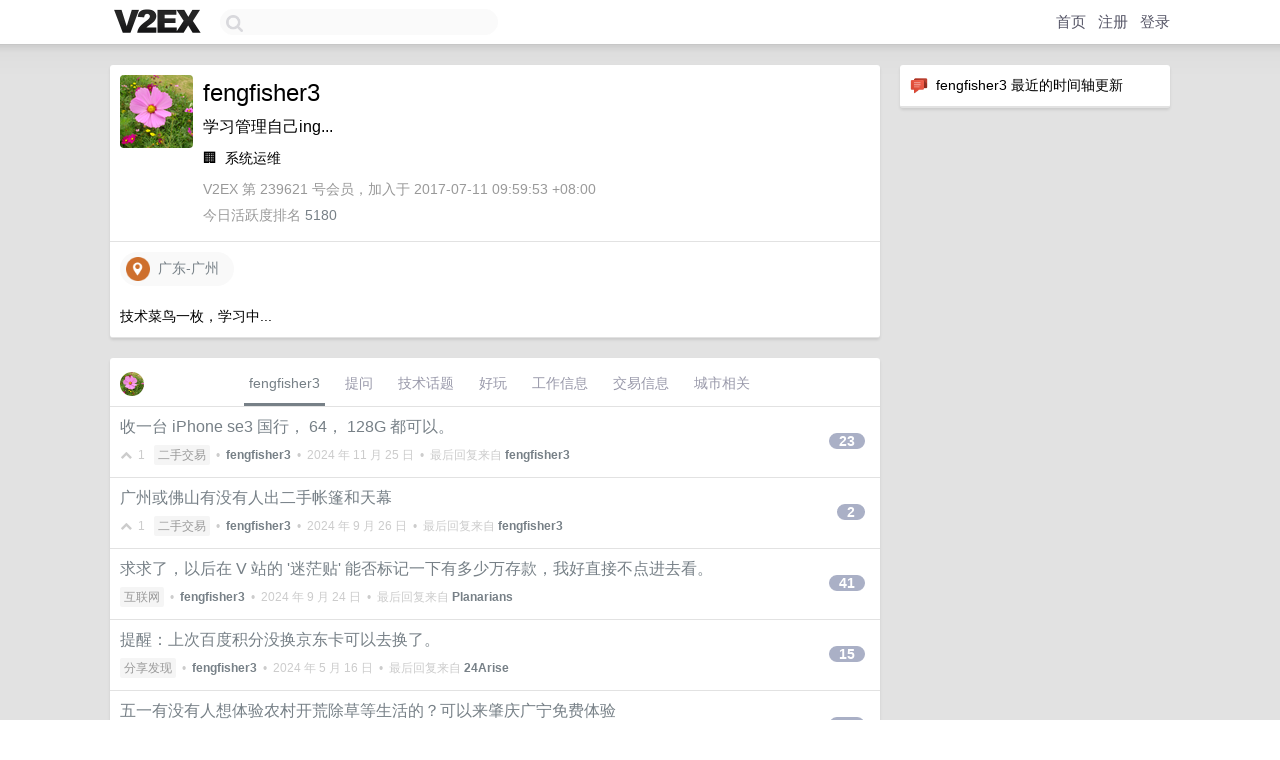

--- FILE ---
content_type: text/html; charset=UTF-8
request_url: https://origin.v2ex.com/member/fengfisher3
body_size: 7259
content:
<!DOCTYPE html>
<html lang="zh-CN">
<head>
    <meta name="Content-Type" content="text/html;charset=utf-8">
    <meta name="Referrer" content="unsafe-url">
    <meta content="True" name="HandheldFriendly">
    
    <meta name="theme-color" content="#ffffff">
    
    
    <meta name="apple-mobile-web-app-capable" content="yes" />
<meta name="mobile-web-app-capable" content="yes" />
<meta name="detectify-verification" content="d0264f228155c7a1f72c3d91c17ce8fb" />
<meta name="p:domain_verify" content="b87e3b55b409494aab88c1610b05a5f0"/>
<meta name="alexaVerifyID" content="OFc8dmwZo7ttU4UCnDh1rKDtLlY" />
<meta name="baidu-site-verification" content="D00WizvYyr" />
<meta name="msvalidate.01" content="D9B08FEA08E3DA402BF07ABAB61D77DE" />
<meta property="wb:webmaster" content="f2f4cb229bda06a4" />
<meta name="google-site-verification" content="LM_cJR94XJIqcYJeOCscGVMWdaRUvmyz6cVOqkFplaU" />
<meta name="wwads-cn-verify" content="c8ffe9a587b126f152ed3d89a146b445" />
<script type="text/javascript" src="https://cdn.wwads.cn/js/makemoney.js" async></script>
<script async src="https://pagead2.googlesyndication.com/pagead/js/adsbygoogle.js?client=ca-pub-5060390720525238"
     crossorigin="anonymous"></script>
    
    <title>V2EX › fengfisher3</title>
    <link rel="dns-prefetch" href="https://static.v2ex.com/" />
<link rel="dns-prefetch" href="https://cdn.v2ex.com/" />
<link rel="dns-prefetch" href="https://i.v2ex.co/" />
<link rel="dns-prefetch" href="https://www.google-analytics.com/" />    
    <style>
        body {
            min-width: 820px;
            font-family: "Helvetica Neue", "Luxi Sans", "Segoe UI", "Hiragino Sans GB", "Microsoft Yahei", sans-serif, "Apple Logo";
        }
    </style>
    <link rel="stylesheet" type="text/css" media="screen" href="/assets/c5cbeb747d47558e3043308a6db51d2046fbbcae-combo.css?t=1768966200">
    
    <script>
        const SITE_NIGHT = 0;
    </script>
    <link rel="stylesheet" href="/static/css/vendor/tomorrow.css?v=3c006808236080a5d98ba4e64b8f323f" type="text/css">
    
    <link rel="icon" sizes="192x192" href="/static/icon-192.png">
    <link rel="apple-touch-icon" sizes="180x180" href="/static/apple-touch-icon-180.png?v=91e795b8b5d9e2cbf2d886c3d4b7d63c">
    
    <link rel="shortcut icon" href="https://cdn.v2ex.com/avatar/7f08/422d/239621_large.png?m=1499739210" type="image/png">
    
    
    <link rel="manifest" href="/manifest.webmanifest">
    <script>
        const LANG = 'zhcn';
        const FEATURES = ['search', 'favorite-nodes-sort'];
    </script>
    <script src="/assets/e018fd2b900d7499242ac6e8286c94e0e0cc8e0d-combo.js?t=1768966200" defer></script>
    <meta name="description" content="fengfisher3&#39;s profile on V2EX">
    
    <link rel="alternate" type="application/atom+xml" href="/feed/member/fengfisher3.xml">
    
    
    <link rel="canonical" href="https://www.v2ex.com/member/fengfisher3">
    
    

<script>
	document.addEventListener("DOMContentLoaded", function(event) {
		protectTraffic();

        tippy('[title]', {
        placement: 'bottom',
        arrow: true,
        arrowTransform: 'translateY(-2px)'
        });

        

        const topicLinks = document.getElementsByClassName('topic-link');
const moreLinks = document.getElementsByClassName('count_livid');
const orangeLinks = document.getElementsByClassName('count_orange');
// merge non-duplicate arrays
const links = Array.from(new Set([...topicLinks, ...moreLinks, ...orangeLinks]));
for (link in links) {
    let aLink = links[link];
    if (aLink === undefined) {
        continue;
    }
    if (!aLink.hasAttribute || !aLink.hasAttribute('href')) {
        continue;
    }
    let href = aLink.getAttribute('href');
    if (href && href.startsWith('/t/')) {
        // href is something like "/t/1234#reply567"
        const topicID = href.split('/')[2].split('#')[0];
        const key = "tp" + topicID;
        const value = lscache.get(key);
        if (value) {
            const anchor = href.split('#')[1];
            const newHref = "/t/" + topicID + "?p=" + value + "#" + anchor;
            aLink.setAttribute('href', newHref);
            console.log("Set p for topic " + topicID + " to " + value + ": " + newHref);
        }
    }
}
	});
</script>
<script type="text/javascript">
function format(tpl) {
    var index = 1, items = arguments;
    return (tpl || '').replace(/{(\w*)}/g, function(match, p1) {
        return items[index++] || p1 || match;
    });
}
function loadCSS(url, callback) {
    return $('<link type="text/css" rel="stylesheet"/>')
        .attr({ href: url })
        .on('load', callback)
        .appendTo(document.head);
}
function lazyGist(element) {
    var $btn = $(element);
    var $self = $(element).parent();
    var $link = $self.find('a');
    $btn.prop('disabled', 'disabled').text('Loading...');
    $.getJSON(format('{}.json?callback=?', $link.prop('href').replace($link.prop('hash'), '')))
        .done(function(data) {
            loadCSS(data.stylesheet, function() {
                $self.replaceWith(data.div);
                $('.gist .gist-file .gist-meta a').filter(function() { return this.href === $link.prop('href'); }).parents('.gist-file').siblings().remove();
            });
        })
        .fail(function() { $self.replaceWith($('<a>').attr('href', url).text(url)); });
}
</script>

    
</head>
<body>
    


    
    <div id="Top">
        <div class="content">
            <div class="site-nav">
                <a href="/" name="top" title="way to explore"><div id="Logo"></div></a>
                <div id="search-container">
                    <input id="search" type="text" maxlength="128" autocomplete="off" tabindex="1">
                    <div id="search-result" class="box"></div>
                </div>
                <div class="tools" >
                
                    <a href="/" class="top">首页</a>
                    <a href="/signup" class="top">注册</a>
                    <a href="/signin" class="top">登录</a>
                
                </div>
            </div>
        </div>
    </div>
    
    <div id="Wrapper">
        <div class="content">
            
            <div id="Leftbar"></div>
            <div id="Rightbar">
                <div class="sep20"></div>
                






<div class="box">
    <div class="cell"><img src="/static/img/neue_comment.png" width="18" align="absmiddle" /> &nbsp;fengfisher3 最近的时间轴更新</div>
    <div id="statuses">
        
    </div>
</div>
<div class="sep20"></div>






            </div>
            <div id="Main">
                <div class="sep20"></div>
                
<div class="box">
    <div class="cell">
    <table cellpadding="0" cellspacing="0" border="0" width="100%">
        <tr>
            <td width="73" valign="top" align="center"><img src="https://cdn.v2ex.com/avatar/7f08/422d/239621_large.png?m=1499739210" class="avatar" border="0" align="default" alt="fengfisher3" data-uid="239621" /><div class="sep10"></div></td>
            <td width="10"></td>
            <td width="auto" valign="top" align="left">
                <div class="fr">
                
                
                </div>
                <h1 style="margin-bottom: 5px;">fengfisher3</h1>
                
                <span class="bigger">学习管理自己ing...</span>
                
                <div class="sep10"></div>
                <span>🏢&nbsp; <strong></strong> 系统运维</span>
                
                <div class="sep10"></div>
                <span class="gray">V2EX 第 239621 号会员，加入于 2017-07-11 09:59:53 +08:00<div class="sep5"></div>今日活跃度排名 <a href="/top/dau">5180</a>
                
                
                </span>
                
            </td>
        </tr>
    </table>
    <div class="sep5"></div>
</div>
    
    
    
    <div class="widgets">
                
        
        <a href="http://www.google.com/maps?q=广东-广州" class="social_label" target="_blank" rel="nofollow noopener noreferrer"><img src="/static/img/social_geo.png" width="24" alt="Geo" align="absmiddle" /> &nbsp;广东-广州</a>
        
        
        
        
        
        
        
        
        
        
        
        
        
        
        
    </div>
    
    
    <div class="cell">
        技术菜鸟一枚，学习中...
    </div>
    
    
    
</div>
<div class="sep20"></div>
<div class="box">
    <div class="cell_tabs flex-one-row">
        <div>
        <img src="https://cdn.v2ex.com/avatar/7f08/422d/239621_normal.png?m=1499739210" width="24" style="border-radius: 24px; margin-top: -2px;" border="0" />
        </div>
        <div style="flex: 1;"><a href="/member/fengfisher3" class="cell_tab_current">fengfisher3</a><a href="/member/fengfisher3/qna" class="cell_tab">提问</a><a href="/member/fengfisher3/tech" class="cell_tab">技术话题</a><a href="/member/fengfisher3/play" class="cell_tab">好玩</a><a href="/member/fengfisher3/jobs" class="cell_tab">工作信息</a><a href="/member/fengfisher3/deals" class="cell_tab">交易信息</a><a href="/member/fengfisher3/city" class="cell_tab">城市相关</a></div>
    </div>
    
    











<div class="cell item" style="">
    <table cellpadding="0" cellspacing="0" border="0" width="100%">
        <tr>
            
            <td width="auto" valign="middle"><span class="item_title"><a href="/t/1091459#reply23" class="topic-link" id="topic-link-1091459">收一台 iPhone se3 国行， 64， 128G 都可以。</a></span>
            <div class="sep5"></div>
            <span class="topic_info"><div class="votes"><li class="fa fa-chevron-up"></li> &nbsp;1 &nbsp;&nbsp; </div><a class="node" href="/go/all4all">二手交易</a> &nbsp;•&nbsp; <strong><a href="/member/fengfisher3">fengfisher3</a></strong> &nbsp;•&nbsp; <span title="2024-11-25 09:55:16 +08:00">2024 年 11 月 25 日</span> &nbsp;•&nbsp; 最后回复来自 <strong><a href="/member/fengfisher3">fengfisher3</a></strong></span>
            </td>
            <td width="70" align="right" valign="middle">
                
                <a href="/t/1091459#reply23" class="count_livid">23</a>
                
            </td>
        </tr>
    </table>
</div>














<div class="cell item" style="">
    <table cellpadding="0" cellspacing="0" border="0" width="100%">
        <tr>
            
            <td width="auto" valign="middle"><span class="item_title"><a href="/t/1075687#reply2" class="topic-link" id="topic-link-1075687">广州或佛山有没有人出二手帐篷和天幕</a></span>
            <div class="sep5"></div>
            <span class="topic_info"><div class="votes"><li class="fa fa-chevron-up"></li> &nbsp;1 &nbsp;&nbsp; </div><a class="node" href="/go/all4all">二手交易</a> &nbsp;•&nbsp; <strong><a href="/member/fengfisher3">fengfisher3</a></strong> &nbsp;•&nbsp; <span title="2024-09-26 09:52:27 +08:00">2024 年 9 月 26 日</span> &nbsp;•&nbsp; 最后回复来自 <strong><a href="/member/fengfisher3">fengfisher3</a></strong></span>
            </td>
            <td width="70" align="right" valign="middle">
                
                <a href="/t/1075687#reply2" class="count_livid">2</a>
                
            </td>
        </tr>
    </table>
</div>














<div class="cell item" style="">
    <table cellpadding="0" cellspacing="0" border="0" width="100%">
        <tr>
            
            <td width="auto" valign="middle"><span class="item_title"><a href="/t/1075066#reply41" class="topic-link" id="topic-link-1075066">求求了，以后在 V 站的 '迷茫贴' 能否标记一下有多少万存款，我好直接不点进去看。</a></span>
            <div class="sep5"></div>
            <span class="topic_info"><div class="votes"></div><a class="node" href="/go/internet">互联网</a> &nbsp;•&nbsp; <strong><a href="/member/fengfisher3">fengfisher3</a></strong> &nbsp;•&nbsp; <span title="2024-09-24 00:45:25 +08:00">2024 年 9 月 24 日</span> &nbsp;•&nbsp; 最后回复来自 <strong><a href="/member/Planarians">Planarians</a></strong></span>
            </td>
            <td width="70" align="right" valign="middle">
                
                <a href="/t/1075066#reply41" class="count_livid">41</a>
                
            </td>
        </tr>
    </table>
</div>














<div class="cell item" style="">
    <table cellpadding="0" cellspacing="0" border="0" width="100%">
        <tr>
            
            <td width="auto" valign="middle"><span class="item_title"><a href="/t/1041198#reply15" class="topic-link" id="topic-link-1041198">提醒：上次百度积分没换京东卡可以去换了。</a></span>
            <div class="sep5"></div>
            <span class="topic_info"><div class="votes"></div><a class="node" href="/go/share">分享发现</a> &nbsp;•&nbsp; <strong><a href="/member/fengfisher3">fengfisher3</a></strong> &nbsp;•&nbsp; <span title="2024-05-16 18:34:37 +08:00">2024 年 5 月 16 日</span> &nbsp;•&nbsp; 最后回复来自 <strong><a href="/member/24Arise">24Arise</a></strong></span>
            </td>
            <td width="70" align="right" valign="middle">
                
                <a href="/t/1041198#reply15" class="count_livid">15</a>
                
            </td>
        </tr>
    </table>
</div>














<div class="cell item" style="">
    <table cellpadding="0" cellspacing="0" border="0" width="100%">
        <tr>
            
            <td width="auto" valign="middle"><span class="item_title"><a href="/t/1032708#reply19" class="topic-link" id="topic-link-1032708">五一有没有人想体验农村开荒除草等生活的？可以来肇庆广宁免费体验</a></span>
            <div class="sep5"></div>
            <span class="topic_info"><div class="votes"><li class="fa fa-chevron-up"></li> &nbsp;1 &nbsp;&nbsp; </div><a class="node" href="/go/guangzhou">广州</a> &nbsp;•&nbsp; <strong><a href="/member/fengfisher3">fengfisher3</a></strong> &nbsp;•&nbsp; <span title="2024-04-18 10:53:20 +08:00">2024 年 4 月 18 日</span> &nbsp;•&nbsp; 最后回复来自 <strong><a href="/member/fengfisher3">fengfisher3</a></strong></span>
            </td>
            <td width="70" align="right" valign="middle">
                
                <a href="/t/1032708#reply19" class="count_livid">19</a>
                
            </td>
        </tr>
    </table>
</div>














<div class="cell item" style="">
    <table cellpadding="0" cellspacing="0" border="0" width="100%">
        <tr>
            
            <td width="auto" valign="middle"><span class="item_title"><a href="/t/1016422#reply9" class="topic-link" id="topic-link-1016422">出年会奖品华为 Mate 60 Pro</a></span>
            <div class="sep5"></div>
            <span class="topic_info"><div class="votes"><li class="fa fa-chevron-up"></li> &nbsp;1 &nbsp;&nbsp; </div><a class="node" href="/go/all4all">二手交易</a> &nbsp;•&nbsp; <strong><a href="/member/fengfisher3">fengfisher3</a></strong> &nbsp;•&nbsp; <span title="2024-02-21 14:32:19 +08:00">2024 年 2 月 21 日</span> &nbsp;•&nbsp; 最后回复来自 <strong><a href="/member/fengfisher3">fengfisher3</a></strong></span>
            </td>
            <td width="70" align="right" valign="middle">
                
                <a href="/t/1016422#reply9" class="count_livid">9</a>
                
            </td>
        </tr>
    </table>
</div>














<div class="cell item" style="">
    <table cellpadding="0" cellspacing="0" border="0" width="100%">
        <tr>
            
            <td width="auto" valign="middle"><span class="item_title"><a href="/t/986764#reply18" class="topic-link" id="topic-link-986764">便宜收一台国行的 iphone8 或 se2， 64G 或以上，给小孩子使用</a></span>
            <div class="sep5"></div>
            <span class="topic_info"><div class="votes"></div><a class="node" href="/go/all4all">二手交易</a> &nbsp;•&nbsp; <strong><a href="/member/fengfisher3">fengfisher3</a></strong> &nbsp;•&nbsp; <span title="2023-10-31 18:55:39 +08:00">2023 年 10 月 31 日</span> &nbsp;•&nbsp; 最后回复来自 <strong><a href="/member/fengfisher3">fengfisher3</a></strong></span>
            </td>
            <td width="70" align="right" valign="middle">
                
                <a href="/t/986764#reply18" class="count_livid">18</a>
                
            </td>
        </tr>
    </table>
</div>














<div class="cell item" style="">
    <table cellpadding="0" cellspacing="0" border="0" width="100%">
        <tr>
            
            <td width="auto" valign="middle"><span class="item_title"><a href="/t/974850#reply20" class="topic-link" id="topic-link-974850">广州国庆期间如何找到便宜的租车？</a></span>
            <div class="sep5"></div>
            <span class="topic_info"><div class="votes"><li class="fa fa-chevron-up"></li> &nbsp;1 &nbsp;&nbsp; </div><a class="node" href="/go/guangzhou">广州</a> &nbsp;•&nbsp; <strong><a href="/member/fengfisher3">fengfisher3</a></strong> &nbsp;•&nbsp; <span title="2023-10-30 17:20:26 +08:00">2023 年 10 月 30 日</span> &nbsp;•&nbsp; 最后回复来自 <strong><a href="/member/brader">brader</a></strong></span>
            </td>
            <td width="70" align="right" valign="middle">
                
                <a href="/t/974850#reply20" class="count_livid">20</a>
                
            </td>
        </tr>
    </table>
</div>














<div class="cell item" style="">
    <table cellpadding="0" cellspacing="0" border="0" width="100%">
        <tr>
            
            <td width="auto" valign="middle"><span class="item_title"><a href="/t/959786#reply15" class="topic-link" id="topic-link-959786">慢收一台 se2 给妈妈，国行最好， 64G 都能满足</a></span>
            <div class="sep5"></div>
            <span class="topic_info"><div class="votes"><li class="fa fa-chevron-up"></li> &nbsp;1 &nbsp;&nbsp; </div><a class="node" href="/go/all4all">二手交易</a> &nbsp;•&nbsp; <strong><a href="/member/fengfisher3">fengfisher3</a></strong> &nbsp;•&nbsp; <span title="2023-07-28 11:08:19 +08:00">2023 年 7 月 28 日</span> &nbsp;•&nbsp; 最后回复来自 <strong><a href="/member/beyond1314">beyond1314</a></strong></span>
            </td>
            <td width="70" align="right" valign="middle">
                
                <a href="/t/959786#reply15" class="count_livid">15</a>
                
            </td>
        </tr>
    </table>
</div>














<div class="cell item" style="">
    <table cellpadding="0" cellspacing="0" border="0" width="100%">
        <tr>
            
            <td width="auto" valign="middle"><span class="item_title"><a href="/t/955787#reply37" class="topic-link" id="topic-link-955787">求推荐一款简单的 PC 单机游戏</a></span>
            <div class="sep5"></div>
            <span class="topic_info"><div class="votes"></div><a class="node" href="/go/games">游戏</a> &nbsp;•&nbsp; <strong><a href="/member/fengfisher3">fengfisher3</a></strong> &nbsp;•&nbsp; <span title="2023-07-17 13:41:00 +08:00">2023 年 7 月 17 日</span> &nbsp;•&nbsp; 最后回复来自 <strong><a href="/member/chenyu8674">chenyu8674</a></strong></span>
            </td>
            <td width="70" align="right" valign="middle">
                
                <a href="/t/955787#reply37" class="count_livid">37</a>
                
            </td>
        </tr>
    </table>
</div>



    
    <div class="inner"><span class="chevron">»</span> <a href="/member/fengfisher3/topics">fengfisher3 创建的更多主题</a></div>
    
    
</div>
<div class="sep20"></div>
<div class="box">
    <div class="cell"><span class="gray">fengfisher3 最近回复了</span></div>
    
    
    <div class="dock_area">
        <table cellpadding="0" cellspacing="0" border="0" width="100%">
            <tr>
                <td style="padding: 10px 15px 8px 15px; font-size: 12px; text-align: left;"><div class="fr"><span class="fade" title="2026-01-20 16:54:19 +08:00">18 小时 40 分钟前</span> </div><span class="gray">回复了 <a href="/member/mode171">mode171</a> 创建的主题 <span class="chevron">›</span> <a href="/go/qna">问与答</a> <span class="chevron">›</span> <a href="/t/1187021#reply131">有没有那种看似成本低廉，等你接触一段时间后，发现耗资巨大的兴趣爱好？</a></span></td>
            </tr>
        </table>
    </div>
    <div class="inner">
        <div class="reply_content">@<a href="/member/BennnnJi">BennnnJi</a> 哈哈，+1 ，从小花盆开始到自动浇水，我花了估计上万了。</div>
    </div>
    
    
    
    <div class="dock_area">
        <table cellpadding="0" cellspacing="0" border="0" width="100%">
            <tr>
                <td style="padding: 10px 15px 8px 15px; font-size: 12px; text-align: left;"><div class="fr"><span class="fade" title="2026-01-20 16:53:16 +08:00">18 小时 41 分钟前</span> </div><span class="gray">回复了 <a href="/member/mode171">mode171</a> 创建的主题 <span class="chevron">›</span> <a href="/go/qna">问与答</a> <span class="chevron">›</span> <a href="/t/1187021#reply131">有没有那种看似成本低廉，等你接触一段时间后，发现耗资巨大的兴趣爱好？</a></span></td>
            </tr>
        </table>
    </div>
    <div class="inner">
        <div class="reply_content">@<a href="/member/ovovovovo">ovovovovo</a> 嗯，知道你要结婚了，恭喜恭喜。</div>
    </div>
    
    
    
    
    
    <div class="dock_area">
        <table cellpadding="0" cellspacing="0" border="0" width="100%">
            <tr>
                <td style="padding: 10px 15px 8px 15px; font-size: 12px; text-align: left;"><div class="fr"><span class="fade" title="2026-01-17 08:42:35 +08:00">4 天前</span> </div><span class="gray">回复了 <a href="/member/life90">life90</a> 创建的主题 <span class="chevron">›</span> <a href="/go/invest">投资</a> <span class="chevron">›</span> <a href="/t/1186297#reply110">从此不再买 A 股</a></span></td>
            </tr>
        </table>
    </div>
    <div class="inner">
        <div class="reply_content">这才到哪呀。没个 10 年的洗礼，都还没入门。</div>
    </div>
    
    
    
    <div class="dock_area">
        <table cellpadding="0" cellspacing="0" border="0" width="100%">
            <tr>
                <td style="padding: 10px 15px 8px 15px; font-size: 12px; text-align: left;"><div class="fr"><span class="fade" title="2026-01-16 11:24:27 +08:00">5 天前</span> </div><span class="gray">回复了 <a href="/member/shangtingbushi">shangtingbushi</a> 创建的主题 <span class="chevron">›</span> <a href="/go/life">生活</a> <span class="chevron">›</span> <a href="/t/1186131#reply20">88 年的，现在年纪大了，晚上睡不好，然后白天脑袋就转不动</a></span></td>
            </tr>
        </table>
    </div>
    <div class="inner">
        <div class="reply_content">@<a href="/member/shangtingbushi">shangtingbushi</a> 我睡得倒挺早的，但我睡眠质量不好，难入睡，中途如果醒了就很难睡回去。</div>
    </div>
    
    
    
    <div class="dock_area">
        <table cellpadding="0" cellspacing="0" border="0" width="100%">
            <tr>
                <td style="padding: 10px 15px 8px 15px; font-size: 12px; text-align: left;"><div class="fr"><span class="fade" title="2026-01-16 10:56:37 +08:00">5 天前</span> </div><span class="gray">回复了 <a href="/member/shangtingbushi">shangtingbushi</a> 创建的主题 <span class="chevron">›</span> <a href="/go/life">生活</a> <span class="chevron">›</span> <a href="/t/1186131#reply20">88 年的，现在年纪大了，晚上睡不好，然后白天脑袋就转不动</a></span></td>
            </tr>
        </table>
    </div>
    <div class="inner">
        <div class="reply_content">89 年的，也有类似的情况，经常 4 点多醒来就睡不回去了。<br />我个人觉得主要还是睡不好导致的，睡好的时候，整个人都有能量。</div>
    </div>
    
    
    
    <div class="dock_area">
        <table cellpadding="0" cellspacing="0" border="0" width="100%">
            <tr>
                <td style="padding: 10px 15px 8px 15px; font-size: 12px; text-align: left;"><div class="fr"><span class="fade" title="2026-01-16 10:41:00 +08:00">5 天前</span> </div><span class="gray">回复了 <a href="/member/myadmin">myadmin</a> 创建的主题 <span class="chevron">›</span> <a href="/go/lifestyle">生活方式</a> <span class="chevron">›</span> <a href="/t/1186080#reply118">鉴于明后天休息，想问下你们理想中的生活是什么样的？</a></span></td>
            </tr>
        </table>
    </div>
    <div class="inner">
        <div class="reply_content">@<a href="/member/SmallBlueZhao">SmallBlueZhao</a> 明天加班+1 。所以，我们没有资格参与此话题，人家讨论的前提是'明后天休息'。</div>
    </div>
    
    
    
    <div class="dock_area">
        <table cellpadding="0" cellspacing="0" border="0" width="100%">
            <tr>
                <td style="padding: 10px 15px 8px 15px; font-size: 12px; text-align: left;"><div class="fr"><span class="fade" title="2026-01-15 10:43:57 +08:00">6 天前</span> </div><span class="gray">回复了 <a href="/member/qianyidui">qianyidui</a> 创建的主题 <span class="chevron">›</span> <a href="/go/life">生活</a> <span class="chevron">›</span> <a href="/t/1185788#reply101">为什么会控制不住的想喝酒？</a></span></td>
            </tr>
        </table>
    </div>
    <div class="inner">
        <div class="reply_content">上瘾呀，和毒品，香烟一样，酒精也是成瘾性的。<br />上 B 站看看科普视频吧。</div>
    </div>
    
    
    
    <div class="dock_area">
        <table cellpadding="0" cellspacing="0" border="0" width="100%">
            <tr>
                <td style="padding: 10px 15px 8px 15px; font-size: 12px; text-align: left;"><div class="fr"><span class="fade" title="2026-01-13 14:41:51 +08:00">7 天前</span> </div><span class="gray">回复了 <a href="/member/skyflower">skyflower</a> 创建的主题 <span class="chevron">›</span> <a href="/go/life">生活</a> <span class="chevron">›</span> <a href="/t/1185078#reply146">[深度揭露] 你爸妈的银行卡可能正在被&#34;偷钱&#34;——保险灰产的精密收割术</a></span></td>
            </tr>
        </table>
    </div>
    <div class="inner">
        <div class="reply_content">支持。</div>
    </div>
    
    
    
    <div class="dock_area">
        <table cellpadding="0" cellspacing="0" border="0" width="100%">
            <tr>
                <td style="padding: 10px 15px 8px 15px; font-size: 12px; text-align: left;"><div class="fr"><span class="fade" title="2026-01-13 11:29:24 +08:00">8 天前</span> </div><span class="gray">回复了 <a href="/member/2ruowqe9r">2ruowqe9r</a> 创建的主题 <span class="chevron">›</span> <a href="/go/life">生活</a> <span class="chevron">›</span> <a href="/t/1185054#reply114">被家人介绍了一个带 10 岁男孩的，感觉受到了侮辱</a></span></td>
            </tr>
        </table>
    </div>
    <div class="cell">
        <div class="reply_content">不是侮辱你，是他们能找到的，适配你的就这样的资源。<br />虽然你自己觉得不行，你自己出手主动找的也不是，但是别人找的，就这个水平。</div>
    </div>
    
    
    
    <div class="inner"><span class="chevron">»</span> <a href="/member/fengfisher3/replies">fengfisher3 创建的更多回复</a></div>
    
</div>

            </div>
            
            
        </div>
        <div class="c"></div>
        <div class="sep20"></div>
    </div>
    <div id="Bottom">
        <div class="content">
            <div class="inner">
                <div class="sep10"></div>
                    <div class="fr">
                        <a href="https://www.digitalocean.com/?refcode=1b51f1a7651d" target="_blank"><div id="DigitalOcean"></div></a>
                    </div>
                    <strong><a href="/about" class="dark" target="_self">关于</a> &nbsp; <span class="snow">·</span> &nbsp; <a href="/help" class="dark" target="_self">帮助文档</a> &nbsp; <span class="snow">·</span> &nbsp; <a href="/pro/about" class="dark" target="_self">自助推广系统</a> &nbsp; <span class="snow">·</span> &nbsp; <a href="https://blog.v2ex.com/" class="dark" target="_blank">博客</a> &nbsp; <span class="snow">·</span> &nbsp; <a href="/help/api" class="dark" target="_self">API</a> &nbsp; <span class="snow">·</span> &nbsp; <a href="/faq" class="dark" target="_self">FAQ</a> &nbsp; <span class="snow">·</span> &nbsp; <a href="/solana" class="dark" target="_self">Solana</a> &nbsp; <span class="snow">·</span> &nbsp; 5663 人在线</strong> &nbsp; <span class="fade">最高记录 6679</span> &nbsp; <span class="snow">·</span> &nbsp; <a href="/select/language" class="f11"><img src="/static/img/language.png?v=6a5cfa731dc71a3769f6daace6784739" width="16" align="absmiddle" id="ico-select-language" /> &nbsp; Select Language</a>
                    <div class="sep20"></div>
                    创意工作者们的社区
                    <div class="sep5"></div>
                    World is powered by solitude
                    <div class="sep20"></div>
                    <span class="small fade">VERSION: 3.9.8.5 · 23ms · <a href="/worldclock#utc">UTC 03:34</a> · <a href="/worldclock#pvg">PVG 11:34</a> · <a href="/worldclock#lax">LAX 19:34</a> · <a href="/worldclock#jfk">JFK 22:34</a><br />♥ Do have faith in what you're doing.</span>
                <div class="sep10"></div>
            </div>
        </div>
    </div>

    

    

    
    <script src="/b/i/FGiMckNkcdKw_SYeMOpuCeJ3HxLpZkoljylPBkdVGKfYeyn-F_db7K_LDulyxhgsF89lyWZnJ7m7OUoKuoK9XgbirDXw_uB9E3tJ7G30rbj59j3LnPpcxkmfnA-NXKffmUW8aEOUoVIGU6aPI-Cqu4xdS0tCe3MKRtJjW_P7_3A="></script>
    

    
    <script>
      (function(i,s,o,g,r,a,m){i['GoogleAnalyticsObject']=r;i[r]=i[r]||function(){
      (i[r].q=i[r].q||[]).push(arguments)},i[r].l=1*new Date();a=s.createElement(o),
      m=s.getElementsByTagName(o)[0];a.async=1;a.src=g;m.parentNode.insertBefore(a,m)
      })(window,document,'script','//www.google-analytics.com/analytics.js','ga');

      ga('create', 'UA-11940834-2', 'v2ex.com');
      ga('send', 'pageview');
      
ga('send', 'event', 'Member', 'profile', 'fengfisher3');


    </script>
    

    
<button class="scroll-top" data-scroll="up" type="button"><span>❯<span></button>
</body>
</html>

--- FILE ---
content_type: text/html; charset=utf-8
request_url: https://www.google.com/recaptcha/api2/aframe
body_size: 266
content:
<!DOCTYPE HTML><html><head><meta http-equiv="content-type" content="text/html; charset=UTF-8"></head><body><script nonce="1tn2qsloxRF5SSt23CBQGw">/** Anti-fraud and anti-abuse applications only. See google.com/recaptcha */ try{var clients={'sodar':'https://pagead2.googlesyndication.com/pagead/sodar?'};window.addEventListener("message",function(a){try{if(a.source===window.parent){var b=JSON.parse(a.data);var c=clients[b['id']];if(c){var d=document.createElement('img');d.src=c+b['params']+'&rc='+(localStorage.getItem("rc::a")?sessionStorage.getItem("rc::b"):"");window.document.body.appendChild(d);sessionStorage.setItem("rc::e",parseInt(sessionStorage.getItem("rc::e")||0)+1);localStorage.setItem("rc::h",'1768966948562');}}}catch(b){}});window.parent.postMessage("_grecaptcha_ready", "*");}catch(b){}</script></body></html>